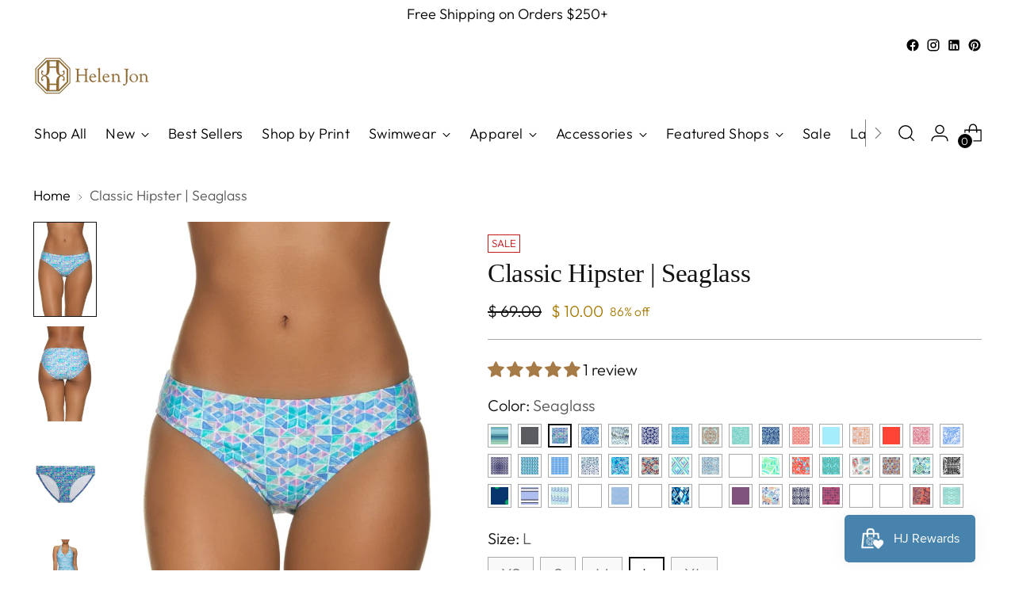

--- FILE ---
content_type: text/javascript; charset=utf-8
request_url: https://www.helenjon.com/products/classic-hipster-seaglass.js
body_size: 820
content:
{"id":522504765475,"title":"Classic Hipster  |  Seaglass","handle":"classic-hipster-seaglass","description":"\u003cp\u003e\u003cspan\u003eOur classic hipster is an ultra-flattering style, designed to fit you beautifully.  Think of this as the “little black dress” of your swim collection.  Clean lines, beautiful fit, befitting of its eponymous name, a classic.\u003c\/span\u003e\u003c\/p\u003e","published_at":"2021-06-23T11:47:05-05:00","created_at":"2018-02-27T09:39:54-06:00","vendor":"Helen Jon","type":"LAST_CALL","tags":["final_sale","last_call","review_bottom","rtly-gc","SGP","StyleNumber: HJ15-0310SGP"],"price":1000,"price_min":1000,"price_max":1000,"available":true,"price_varies":false,"compare_at_price":6900,"compare_at_price_min":6900,"compare_at_price_max":6900,"compare_at_price_varies":false,"variants":[{"id":6900677148707,"title":"XS","option1":"XS","option2":null,"option3":null,"sku":"HJ15-0310SGP","requires_shipping":true,"taxable":true,"featured_image":null,"available":false,"name":"Classic Hipster  |  Seaglass - XS","public_title":"XS","options":["XS"],"price":1000,"weight":68,"compare_at_price":6900,"inventory_quantity":0,"inventory_management":"shopify","inventory_policy":"deny","barcode":null,"quantity_rule":{"min":1,"max":null,"increment":1},"quantity_price_breaks":[],"requires_selling_plan":false,"selling_plan_allocations":[]},{"id":6900677181475,"title":"S","option1":"S","option2":null,"option3":null,"sku":"HJ15-0310SGP","requires_shipping":true,"taxable":true,"featured_image":null,"available":false,"name":"Classic Hipster  |  Seaglass - S","public_title":"S","options":["S"],"price":1000,"weight":68,"compare_at_price":6900,"inventory_quantity":0,"inventory_management":"shopify","inventory_policy":"deny","barcode":null,"quantity_rule":{"min":1,"max":null,"increment":1},"quantity_price_breaks":[],"requires_selling_plan":false,"selling_plan_allocations":[]},{"id":6900677214243,"title":"M","option1":"M","option2":null,"option3":null,"sku":"HJ15-0310SGP","requires_shipping":true,"taxable":true,"featured_image":null,"available":false,"name":"Classic Hipster  |  Seaglass - M","public_title":"M","options":["M"],"price":1000,"weight":68,"compare_at_price":6900,"inventory_quantity":0,"inventory_management":"shopify","inventory_policy":"deny","barcode":null,"quantity_rule":{"min":1,"max":null,"increment":1},"quantity_price_breaks":[],"requires_selling_plan":false,"selling_plan_allocations":[]},{"id":6900677247011,"title":"L","option1":"L","option2":null,"option3":null,"sku":"HJ15-0310SGP","requires_shipping":true,"taxable":true,"featured_image":null,"available":true,"name":"Classic Hipster  |  Seaglass - L","public_title":"L","options":["L"],"price":1000,"weight":68,"compare_at_price":6900,"inventory_quantity":8,"inventory_management":"shopify","inventory_policy":"deny","barcode":null,"quantity_rule":{"min":1,"max":null,"increment":1},"quantity_price_breaks":[],"requires_selling_plan":false,"selling_plan_allocations":[]},{"id":6900677279779,"title":"XL","option1":"XL","option2":null,"option3":null,"sku":"HJ15-0310SGP","requires_shipping":true,"taxable":true,"featured_image":null,"available":false,"name":"Classic Hipster  |  Seaglass - XL","public_title":"XL","options":["XL"],"price":1000,"weight":68,"compare_at_price":6900,"inventory_quantity":0,"inventory_management":"shopify","inventory_policy":"deny","barcode":null,"quantity_rule":{"min":1,"max":null,"increment":1},"quantity_price_breaks":[],"requires_selling_plan":false,"selling_plan_allocations":[]}],"images":["\/\/cdn.shopify.com\/s\/files\/1\/0522\/4381\/products\/K1A7216_preview.jpeg?v=1585143016","\/\/cdn.shopify.com\/s\/files\/1\/0522\/4381\/products\/K1A7209_preview.jpeg?v=1585143029","\/\/cdn.shopify.com\/s\/files\/1\/0522\/4381\/products\/Seaglass-Classic-Hipster.jpg?v=1585143043","\/\/cdn.shopify.com\/s\/files\/1\/0522\/4381\/products\/K1A7188_preview_1.jpeg?v=1585143055","\/\/cdn.shopify.com\/s\/files\/1\/0522\/4381\/products\/K1A7201_preview.jpeg?v=1585143066"],"featured_image":"\/\/cdn.shopify.com\/s\/files\/1\/0522\/4381\/products\/K1A7216_preview.jpeg?v=1585143016","options":[{"name":"Size","position":1,"values":["XS","S","M","L","XL"]}],"url":"\/products\/classic-hipster-seaglass","media":[{"alt":"CLASSIC HIPSTER-SEAGLASS","id":853865201699,"position":1,"preview_image":{"aspect_ratio":0.667,"height":900,"width":600,"src":"https:\/\/cdn.shopify.com\/s\/files\/1\/0522\/4381\/products\/K1A7216_preview.jpeg?v=1585143016"},"aspect_ratio":0.667,"height":900,"media_type":"image","src":"https:\/\/cdn.shopify.com\/s\/files\/1\/0522\/4381\/products\/K1A7216_preview.jpeg?v=1585143016","width":600},{"alt":"CLASSIC HIPSTER-SEAGLASS","id":853865168931,"position":2,"preview_image":{"aspect_ratio":0.666,"height":900,"width":599,"src":"https:\/\/cdn.shopify.com\/s\/files\/1\/0522\/4381\/products\/K1A7209_preview.jpeg?v=1585143029"},"aspect_ratio":0.666,"height":900,"media_type":"image","src":"https:\/\/cdn.shopify.com\/s\/files\/1\/0522\/4381\/products\/K1A7209_preview.jpeg?v=1585143029","width":599},{"alt":"CLASSIC HIPSTER-SEAGLASS","id":862018502691,"position":3,"preview_image":{"aspect_ratio":0.643,"height":900,"width":579,"src":"https:\/\/cdn.shopify.com\/s\/files\/1\/0522\/4381\/products\/Seaglass-Classic-Hipster.jpg?v=1585143043"},"aspect_ratio":0.643,"height":900,"media_type":"image","src":"https:\/\/cdn.shopify.com\/s\/files\/1\/0522\/4381\/products\/Seaglass-Classic-Hipster.jpg?v=1585143043","width":579},{"alt":"CLASSIC HIPSTER-SEAGLASS","id":964612325411,"position":4,"preview_image":{"aspect_ratio":0.667,"height":900,"width":600,"src":"https:\/\/cdn.shopify.com\/s\/files\/1\/0522\/4381\/products\/K1A7188_preview_1.jpeg?v=1585143055"},"aspect_ratio":0.667,"height":900,"media_type":"image","src":"https:\/\/cdn.shopify.com\/s\/files\/1\/0522\/4381\/products\/K1A7188_preview_1.jpeg?v=1585143055","width":600},{"alt":"CLASSIC HIPSTER-SEAGLASS","id":853865136163,"position":5,"preview_image":{"aspect_ratio":0.667,"height":900,"width":600,"src":"https:\/\/cdn.shopify.com\/s\/files\/1\/0522\/4381\/products\/K1A7201_preview.jpeg?v=1585143066"},"aspect_ratio":0.667,"height":900,"media_type":"image","src":"https:\/\/cdn.shopify.com\/s\/files\/1\/0522\/4381\/products\/K1A7201_preview.jpeg?v=1585143066","width":600}],"requires_selling_plan":false,"selling_plan_groups":[]}